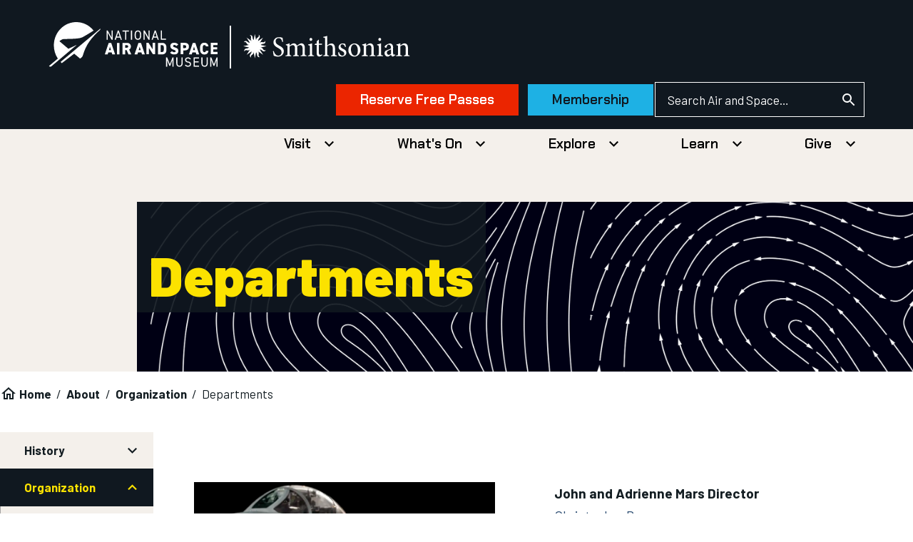

--- FILE ---
content_type: text/html; charset=UTF-8
request_url: https://airandspace.si.edu/si_signup/nasm_theme_signup_form
body_size: 3336
content:


<!DOCTYPE html>
<html lang="en" dir="ltr" prefix="og: https://ogp.me/ns#" class="no-js">
  <head>
    <meta charset="utf-8" />
<link rel="canonical" href="https://airandspace.si.edu/si_signup/nasm_theme_signup_form" />
<link rel="image_src" href="https://airandspace.si.edu/sites/default/files/2022-10/NASM%20Social%20Card%20Default.jpg" />
<meta name="Generator" content="Drupal 10 (https://www.drupal.org)" />
<meta name="MobileOptimized" content="width" />
<meta name="HandheldFriendly" content="true" />
<meta name="viewport" content="width=device-width, initial-scale=1.0" />
<script>// Fundraise Up: the new standard for online giving
(function(w,d,s,n,a){if(!w[n]){var l='call,catch,on,once,set,then,track,openCheckout'
.split(','),i,o=function(n){return'function'==typeof n?o.l.push([arguments])&&o
:function(){return o.l.push([n,arguments])&&o}},t=d.getElementsByTagName(s)[0],
j=d.createElement(s);j.async=!0;j.src='https://cdn.fundraiseup.com/widget/'+a+'';
t.parentNode.insertBefore(j,t);o.s=Date.now();o.v=5;o.h=w.location.href;o.l=[];
for(i=0;i<8;i++)o[l[i]]=o(l[i]);w[n]=o}
})(window,document,'script','FundraiseUp','AUVYPFTF');
// End Fundraise Up
</script>
<link rel="icon" href="/themes/nasm_theme/favicon.ico" type="image/vnd.microsoft.icon" />

    <title>Signup | National Air and Space Museum</title>
    <link rel="stylesheet" media="all" href="/sites/default/files/css/css_4fmmduCyDrmzKUzcoNJNMOZYClCaSz18UdTQ6LijX7A.css?delta=0&amp;language=en&amp;theme=nasm_theme&amp;include=eJxtjTsOwzAMQy9kxFPPIyiykKj-CZaMtLdvUS8ZOvIRjyRUpxPjjsaBMifxPh6gZR7SQJEySEvcHPbSKcd7CNQHxzSmYtnwia_Q0Cr4yZWjydGm3omjlOvrBxNY7Xo1qVoYtOvUNWzxDwv2Nuf6cz5v7keg" />
<link rel="stylesheet" media="all" href="//fonts.googleapis.com/css2?family=Barlow:ital,wght@0,400;0,700;0,900;1,400;1,700;1,900&amp;family=Chakra+Petch:wght@600&amp;display=swap" />
<link rel="stylesheet" media="all" href="/sites/default/files/css/css_kbP5BQj4Qq0vEn_eLsJ69k1PXxdm7-2L57nU5B0JwCQ.css?delta=2&amp;language=en&amp;theme=nasm_theme&amp;include=eJxtjTsOwzAMQy9kxFPPIyiykKj-CZaMtLdvUS8ZOvIRjyRUpxPjjsaBMifxPh6gZR7SQJEySEvcHPbSKcd7CNQHxzSmYtnwia_Q0Cr4yZWjydGm3omjlOvrBxNY7Xo1qVoYtOvUNWzxDwv2Nuf6cz5v7keg" />

    <script type="application/json" data-drupal-selector="drupal-settings-json">{"path":{"baseUrl":"\/","pathPrefix":"","currentPath":"si_signup\/nasm_theme_signup_form","currentPathIsAdmin":false,"isFront":false,"currentLanguage":"en"},"pluralDelimiter":"\u0003","gtag":{"tagId":"","consentMode":false,"otherIds":[],"events":[],"additionalConfigInfo":[]},"suppressDeprecationErrors":true,"ajaxPageState":{"libraries":"eJxtjsEKAyEMRH9I6qnfE7JucFM1hibS9u8r9bIsvQzMG5KZhOrpwLihUUiFdvb-vIPWkVlAMRVg2UkcttpTiWcTcu-5EjjmmKdc_Q0f-A6C1sAPahT78MpCZ2ScZeiZOHJ9zZpgDCtd44ybzufadejqt_iHBfuYU_vdfAFhsla8","theme":"nasm_theme","theme_token":null},"ajaxTrustedUrl":{"form_action_p_pvdeGsVG5zNF_XLGPTvYSKCf43t8qZYSwcfZl2uzM":true},"simple_popup_blocks":{"settings":[{"uid":"lightbox","type":0,"css_selector":"1","identifier":"block-lightbox","layout":"4","visit_counts":"1,4","overlay":false,"trigger_method":0,"trigger_selector":"#custom-css-id","delay":0,"enable_escape":"1","trigger_width":null,"minimize":false,"close":"1","use_time_frequency":false,"time_frequency":"3600","show_minimized_button":false,"width":"50","cookie_expiry":"100","status":"1"}]},"siSignup":{"si-signup-form-nasm-theme-signup-form":{"unitcode":"NASM","url":"https:\/\/cloud.my.smithsonian.org\/sfmc_web_processor"}},"user":{"uid":0,"permissionsHash":"82c8826e2ed1070cd6a73a9fbf2515bb4cf3be4eef7c708140e4e11711e35d10"}}</script>
<script src="/sites/default/files/js/js_OBZpShcm3sQm6dKsNedcpiD-6NTCJy02qJ60Qzq_vb4.js?scope=header&amp;delta=0&amp;language=en&amp;theme=nasm_theme&amp;include=eJxtjEEKgDAMwD407JNKJ6WbdmuhG_h8503BSyA5RMxEGQcJyEKSr2900JU6RcNRuDGIWiZ9F5tDa-cUFaNKnw6Z4tHma-Tm0zGr7WfAT7sBf7oyUg"></script>
<script src="/modules/contrib/google_tag/js/gtag.js?t8vi8d"></script>
<script src="/themes/nasm_theme/js/nasm-design/outline-button.js?t8vi8d" weight="100" defer></script>

    <meta name="google-site-verification" content="A6EYCksErPTzKSXCkFZy9LCkBSqUzMHo017sw6REZeQ" />
<meta name= "nasm-2021"/>
  </head>
  <body  class="path-si-signup not-front" id="top">
    
<div class="skiplinks">
  <a href="#main" class="skiplinks__link visually-hidden focusable">Skip to main content</a>
</div>
    
      <div class="dialog-off-canvas-main-canvas" data-off-canvas-main-canvas>
    <h1 class="page-title">Stay up to date on the latest stories and events with our newsletter.</h1>



<div class="c-signup max-w-md">
  
    <form class="si-signup-form__nasm-theme-signup-form si-signup-form" data-drupal-selector="si-signup-form-nasm-theme-signup-form" action="/si_signup/nasm_theme_signup_form" method="post" id="si-signup-form-nasm-theme-signup-form--2" accept-charset="UTF-8">
  <div class="si-message fade"><p>Thank you. You have successfully signed up for our newsletter.</p></div>
<div data-drupal-selector="edit-container" id="edit-container" class="js-form-wrapper form-wrapper">





<div  class="c-form-item c-form-item--text     is-required  c-form-item--id-firstname js-form-item js-form-type-textfield js-form-item-firstname">
      
  



<label  for="edit-firstname" class="c-form-item__label  is-required   js-form-required">First Name

  <span class="c-form-item__required-marker"><span class="u-visually-hidden">
          This field is required.
        </span></span></label>

  
  <input  data-drupal-selector="edit-firstname" type="text" id="edit-firstname" name="firstname" value="" size="60" maxlength="128" class="c-form-item__text is-required" required="required" aria-required="true">
  
  
  </div>






<div  class="c-form-item c-form-item--text     is-required  c-form-item--id-lastname js-form-item js-form-type-textfield js-form-item-lastname">
      
  



<label  for="edit-lastname" class="c-form-item__label  is-required   js-form-required">Last Name

  <span class="c-form-item__required-marker"><span class="u-visually-hidden">
          This field is required.
        </span></span></label>

  
  <input  data-drupal-selector="edit-lastname" type="text" id="edit-lastname" name="lastname" value="" size="60" maxlength="128" class="c-form-item__text is-required" required="required" aria-required="true">
  
  
  </div>






<div  class="c-form-item c-form-item--email     is-required  c-form-item--id-emailaddress js-form-item js-form-type-email js-form-item-emailaddress">
      
  



<label  for="edit-emailaddress" class="c-form-item__label  is-required   js-form-required">Email address

  <span class="c-form-item__required-marker"><span class="u-visually-hidden">
          This field is required.
        </span></span></label>

  
  <input  data-drupal-selector="edit-emailaddress" type="email" id="edit-emailaddress" name="emailaddress" value="" size="60" maxlength="254" class="c-form-item__email is-required" required="required" aria-required="true">
  
  
  </div>


                      <div  data-drupal-selector="edit-captcha" class="captcha captcha-type-challenge--math">
                  <div class="captcha__element">
            





  

















<input  data-drupal-selector="edit-captcha-sid" type="hidden" name="captcha_sid" value="10197200" class="c-form-item__hidden">







  

















<input  data-drupal-selector="edit-captcha-token" type="hidden" name="captcha_token" value="kiA-IcuMjQ57tctMZhLobzXS1RMKAVWLBYRy_mjETNw" class="c-form-item__hidden">







<div  class="c-form-item c-form-item--text     is-required  c-form-item--id-captcha-response js-form-item js-form-type-textfield js-form-item-captcha-response">
      
  



<label  for="edit-captcha-response" class="c-form-item__label  is-required   js-form-required">Security math question

  <span class="c-form-item__required-marker"><span class="u-visually-hidden">
          This field is required.
        </span></span></label>

  
  <div class="c-form-item__element"><span class="c-form-item__prefix">7 + 4 =</span><input  autocomplete="off" data-drupal-selector="edit-captcha-response" type="text" id="edit-captcha-response" name="captcha_response" value="" size="4" maxlength="2" class="c-form-item__text is-required" required="required" aria-required="true"></div>
  
  
  </div>

          </div>
                        </div>
            





  

















<input  data-drupal-selector="edit-submit" type="submit" id="edit-submit" name="op" value="Sign Up" class="c-button js-form-submit c-form-item__submit">

</div>






  

















<input  autocomplete="off" data-drupal-selector="form-jlqz5o-s-loth699b4hjfxnoz1smyaynpy6-2npjyf4" type="hidden" name="form_build_id" value="form-jLqz5o-s_LOTh699B4hjfxnOz1sMyaynPy6-2nPjyf4" class="c-form-item__hidden">







  

















<input  data-drupal-selector="edit-si-signup-form-nasm-theme-signup-form" type="hidden" name="form_id" value="si_signup_form__nasm_theme_signup_form" class="c-form-item__hidden">

<p class="content--loading fade"><span class="visually-hidden">Please wait as your information is being submitted.</span></p><p class="privacy-msg">Email powered by Salesforce (<a href="https://www.salesforce.com/ap/company/privacy/">Privacy Policy</a>)</p>
</form>

</div>


  </div>

    
    <script src="/sites/default/files/js/js_qu4DOfvELEofV8VvlGS9w-_-6HXWgcRV_Rz-3DSCl90.js?scope=footer&amp;delta=0&amp;language=en&amp;theme=nasm_theme&amp;include=eJxtjEEKgDAMwD407JNKJ6WbdmuhG_h8503BSyA5RMxEGQcJyEKSr2900JU6RcNRuDGIWiZ9F5tDa-cUFaNKnw6Z4tHma-Tm0zGr7WfAT7sBf7oyUg"></script>

  </body>
</html>


--- FILE ---
content_type: text/css
request_url: https://tags.srv.stackadapt.com/sa.css
body_size: -11
content:
:root {
    --sa-uid: '0-72a19940-6b4c-5d04-7f93-1352a5310002';
}